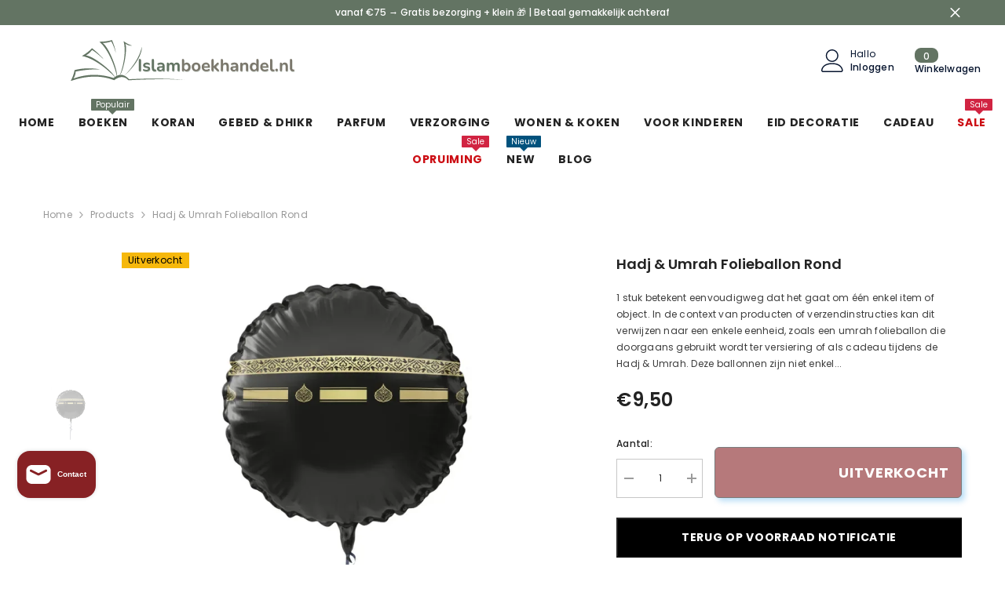

--- FILE ---
content_type: image/svg+xml
request_url: https://islamboekhandel.nl/cdn/shop/files/logo_islamboekhandel_2.svg?v=1768671868&width=300
body_size: 4967
content:
<svg version="1.0" preserveAspectRatio="xMidYMid meet" height="92" viewBox="0 0 389.25 68.999997" zoomAndPan="magnify" width="519" xmlns:xlink="http://www.w3.org/1999/xlink" xmlns="http://www.w3.org/2000/svg"><defs><g></g><clipPath id="2c5bba040e"><path clip-rule="nonzero" d="M 0 0.0664062 L 188.636719 0.0664062 L 188.636719 68.183594 L 0 68.183594 Z M 0 0.0664062"></path></clipPath></defs><g clip-path="url(#2c5bba040e)"><path fill-rule="evenodd" fill-opacity="1" d="M 96.574219 65.339844 C 93.835938 62.445312 91.164062 60.449219 88.535156 59.269531 C 109.367188 41.835938 119.066406 19.753906 117.285156 11.609375 C 114.371094 30.65625 96.027344 52.574219 88.523438 59.261719 C 86.238281 58.242188 83.988281 57.839844 81.75 58.011719 C 88.039062 49.300781 94.03125 14.539062 90.402344 6.21875 C 93.308594 7.671875 96.34375 10.046875 101.464844 9.226562 C 95.121094 7.359375 92.734375 5.441406 87.378906 2.035156 C 92.777344 20.632812 85.496094 48.246094 81.390625 58.042969 C 79.78125 58.210938 78.175781 58.675781 76.574219 59.417969 C 76.730469 46.542969 62.054688 10.753906 52.890625 5.003906 C 58.308594 5.066406 62.292969 3.957031 67.1875 2.457031 C 70.554688 8.265625 72.835938 15.1875 74.632812 22.046875 C 73.980469 14.550781 71.109375 7.074219 68.363281 0.105469 C 61.117188 2.226562 54.652344 2.816406 47.40625 2.847656 C 63.753906 17.109375 73.738281 47.234375 76.09375 59.652344 C 75.054688 60.171875 74.015625 60.808594 72.972656 61.558594 C 67.976562 50.84375 36.347656 26.039062 25.199219 25.730469 C 29.902344 23.035156 31.984375 20.449219 35.441406 16.667969 C 41.289062 19.964844 50.105469 27.902344 55.132812 32.894531 C 50.765625 26.773438 41.164062 18.265625 35.261719 13.652344 C 30.09375 19.164062 24.824219 22.953125 18.597656 26.660156 C 40.460938 30.742188 65.023438 52.578125 72.757812 61.714844 C 72.144531 62.167969 71.527344 62.652344 70.910156 63.183594 C 50.308594 56.90625 29.285156 55.289062 4.503906 64.164062 C 7.179688 60.179688 8.160156 56.589844 8.226562 52.605469 C 19.847656 50.21875 33.363281 48.328125 49.167969 49.078125 C 37.4375 46.628906 21.066406 46.238281 6.460938 50.058594 C 5.238281 57.375 2.789062 63.054688 0 68.277344 C 27.207031 58.75 50.429688 58.667969 71.890625 66.90625 C 80.773438 59.984375 89.128906 59.917969 95.398438 67.101562 C 120.601562 65.492188 163.046875 64.449219 188.253906 66.515625 C 166.304688 63.871094 123.746094 63.804688 96.574219 65.339844 Z M 96.574219 65.339844" fill="#637463"></path></g><g fill-opacity="0.4" fill="#637463"><g transform="translate(110.877867, 53.086228)"><g><path d="M 4.015625 0.234375 C 3.429688 0.234375 2.976562 0.0664062 2.65625 -0.265625 C 2.34375 -0.597656 2.1875 -1.0625 2.1875 -1.65625 L 2.1875 -18.4375 C 2.1875 -19.039062 2.34375 -19.503906 2.65625 -19.828125 C 2.976562 -20.160156 3.429688 -20.328125 4.015625 -20.328125 C 4.609375 -20.328125 5.0625 -20.160156 5.375 -19.828125 C 5.6875 -19.503906 5.84375 -19.039062 5.84375 -18.4375 L 5.84375 -1.65625 C 5.84375 -1.0625 5.691406 -0.597656 5.390625 -0.265625 C 5.085938 0.0664062 4.628906 0.234375 4.015625 0.234375 Z M 4.015625 0.234375"></path></g></g></g><g fill-opacity="0.4" fill="#637463"><g transform="translate(118.915896, 53.086228)"><g><path d="M 6.953125 0.28125 C 6.140625 0.28125 5.273438 0.191406 4.359375 0.015625 C 3.453125 -0.148438 2.632812 -0.441406 1.90625 -0.859375 C 1.601562 -1.046875 1.390625 -1.265625 1.265625 -1.515625 C 1.140625 -1.773438 1.09375 -2.03125 1.125 -2.28125 C 1.15625 -2.539062 1.25 -2.765625 1.40625 -2.953125 C 1.570312 -3.148438 1.78125 -3.273438 2.03125 -3.328125 C 2.289062 -3.390625 2.570312 -3.34375 2.875 -3.1875 C 3.632812 -2.832031 4.347656 -2.582031 5.015625 -2.4375 C 5.679688 -2.289062 6.335938 -2.21875 6.984375 -2.21875 C 7.890625 -2.21875 8.566406 -2.375 9.015625 -2.6875 C 9.460938 -3 9.6875 -3.414062 9.6875 -3.9375 C 9.6875 -4.375 9.539062 -4.707031 9.25 -4.9375 C 8.957031 -5.175781 8.515625 -5.351562 7.921875 -5.46875 L 5.078125 -6.015625 C 3.898438 -6.242188 3 -6.675781 2.375 -7.3125 C 1.757812 -7.945312 1.453125 -8.769531 1.453125 -9.78125 C 1.453125 -10.6875 1.703125 -11.472656 2.203125 -12.140625 C 2.710938 -12.804688 3.410156 -13.316406 4.296875 -13.671875 C 5.191406 -14.035156 6.21875 -14.21875 7.375 -14.21875 C 8.21875 -14.21875 9.003906 -14.128906 9.734375 -13.953125 C 10.460938 -13.773438 11.171875 -13.492188 11.859375 -13.109375 C 12.140625 -12.953125 12.332031 -12.75 12.4375 -12.5 C 12.539062 -12.257812 12.5625 -12.007812 12.5 -11.75 C 12.445312 -11.5 12.332031 -11.269531 12.15625 -11.0625 C 11.988281 -10.863281 11.773438 -10.738281 11.515625 -10.6875 C 11.265625 -10.644531 10.976562 -10.703125 10.65625 -10.859375 C 10.070312 -11.160156 9.507812 -11.378906 8.96875 -11.515625 C 8.425781 -11.648438 7.90625 -11.71875 7.40625 -11.71875 C 6.476562 -11.71875 5.789062 -11.554688 5.34375 -11.234375 C 4.894531 -10.910156 4.671875 -10.484375 4.671875 -9.953125 C 4.671875 -9.546875 4.800781 -9.207031 5.0625 -8.9375 C 5.332031 -8.675781 5.742188 -8.5 6.296875 -8.40625 L 9.15625 -7.859375 C 10.382812 -7.640625 11.316406 -7.222656 11.953125 -6.609375 C 12.585938 -6.003906 12.90625 -5.1875 12.90625 -4.15625 C 12.90625 -2.769531 12.363281 -1.679688 11.28125 -0.890625 C 10.195312 -0.109375 8.753906 0.28125 6.953125 0.28125 Z M 6.953125 0.28125"></path></g></g></g><g fill-opacity="0.4" fill="#637463"><g transform="translate(132.825663, 53.086228)"><g><path d="M 6.609375 0.28125 C 5.035156 0.28125 3.847656 -0.164062 3.046875 -1.0625 C 2.253906 -1.96875 1.859375 -3.296875 1.859375 -5.046875 L 1.859375 -18.53125 C 1.859375 -19.113281 2.007812 -19.554688 2.3125 -19.859375 C 2.613281 -20.171875 3.050781 -20.328125 3.625 -20.328125 C 4.1875 -20.328125 4.625 -20.171875 4.9375 -19.859375 C 5.257812 -19.554688 5.421875 -19.113281 5.421875 -18.53125 L 5.421875 -5.21875 C 5.421875 -4.34375 5.601562 -3.695312 5.96875 -3.28125 C 6.34375 -2.863281 6.867188 -2.65625 7.546875 -2.65625 C 7.703125 -2.65625 7.84375 -2.65625 7.96875 -2.65625 C 8.101562 -2.664062 8.238281 -2.679688 8.375 -2.703125 C 8.644531 -2.742188 8.828125 -2.671875 8.921875 -2.484375 C 9.015625 -2.304688 9.0625 -1.941406 9.0625 -1.390625 C 9.0625 -0.921875 8.96875 -0.550781 8.78125 -0.28125 C 8.59375 -0.0195312 8.28125 0.140625 7.84375 0.203125 C 7.644531 0.222656 7.441406 0.238281 7.234375 0.25 C 7.023438 0.269531 6.816406 0.28125 6.609375 0.28125 Z M 6.609375 0.28125"></path></g></g></g><g fill-opacity="0.4" fill="#637463"><g transform="translate(141.918327, 53.086228)"><g><path d="M 6.4375 0.28125 C 5.4375 0.28125 4.539062 0.0859375 3.75 -0.296875 C 2.957031 -0.691406 2.335938 -1.21875 1.890625 -1.875 C 1.441406 -2.539062 1.21875 -3.289062 1.21875 -4.125 C 1.21875 -5.15625 1.484375 -5.96875 2.015625 -6.5625 C 2.554688 -7.164062 3.421875 -7.597656 4.609375 -7.859375 C 5.804688 -8.128906 7.414062 -8.265625 9.4375 -8.265625 L 10.859375 -8.265625 L 10.859375 -6.21875 L 9.46875 -6.21875 C 8.28125 -6.21875 7.335938 -6.160156 6.640625 -6.046875 C 5.941406 -5.929688 5.441406 -5.734375 5.140625 -5.453125 C 4.847656 -5.179688 4.703125 -4.796875 4.703125 -4.296875 C 4.703125 -3.671875 4.921875 -3.160156 5.359375 -2.765625 C 5.796875 -2.367188 6.40625 -2.171875 7.1875 -2.171875 C 7.8125 -2.171875 8.363281 -2.316406 8.84375 -2.609375 C 9.332031 -2.898438 9.71875 -3.300781 10 -3.8125 C 10.289062 -4.332031 10.4375 -4.925781 10.4375 -5.59375 L 10.4375 -8.859375 C 10.4375 -9.804688 10.222656 -10.488281 9.796875 -10.90625 C 9.378906 -11.332031 8.675781 -11.546875 7.6875 -11.546875 C 7.144531 -11.546875 6.550781 -11.476562 5.90625 -11.34375 C 5.269531 -11.207031 4.601562 -10.976562 3.90625 -10.65625 C 3.539062 -10.488281 3.21875 -10.441406 2.9375 -10.515625 C 2.664062 -10.585938 2.453125 -10.742188 2.296875 -10.984375 C 2.148438 -11.222656 2.078125 -11.484375 2.078125 -11.765625 C 2.078125 -12.054688 2.148438 -12.335938 2.296875 -12.609375 C 2.453125 -12.890625 2.710938 -13.09375 3.078125 -13.21875 C 3.953125 -13.582031 4.789062 -13.835938 5.59375 -13.984375 C 6.40625 -14.140625 7.144531 -14.21875 7.8125 -14.21875 C 9.175781 -14.21875 10.300781 -14.007812 11.1875 -13.59375 C 12.070312 -13.175781 12.734375 -12.546875 13.171875 -11.703125 C 13.609375 -10.859375 13.828125 -9.769531 13.828125 -8.4375 L 13.828125 -1.59375 C 13.828125 -1.007812 13.679688 -0.554688 13.390625 -0.234375 C 13.109375 0.078125 12.703125 0.234375 12.171875 0.234375 C 11.640625 0.234375 11.222656 0.078125 10.921875 -0.234375 C 10.628906 -0.554688 10.484375 -1.007812 10.484375 -1.59375 L 10.484375 -2.96875 L 10.71875 -2.96875 C 10.582031 -2.300781 10.316406 -1.722656 9.921875 -1.234375 C 9.535156 -0.753906 9.046875 -0.378906 8.453125 -0.109375 C 7.867188 0.148438 7.195312 0.28125 6.4375 0.28125 Z M 6.4375 0.28125"></path></g></g></g><g fill-opacity="0.4" fill="#637463"><g transform="translate(157.509814, 53.086228)"><g><path d="M 3.671875 0.234375 C 3.109375 0.234375 2.671875 0.078125 2.359375 -0.234375 C 2.054688 -0.554688 1.90625 -1.007812 1.90625 -1.59375 L 1.90625 -12.375 C 1.90625 -12.957031 2.054688 -13.398438 2.359375 -13.703125 C 2.671875 -14.015625 3.097656 -14.171875 3.640625 -14.171875 C 4.191406 -14.171875 4.617188 -14.015625 4.921875 -13.703125 C 5.234375 -13.398438 5.390625 -12.957031 5.390625 -12.375 L 5.390625 -10.28125 L 5.078125 -11.140625 C 5.453125 -12.085938 6.035156 -12.835938 6.828125 -13.390625 C 7.628906 -13.941406 8.582031 -14.21875 9.6875 -14.21875 C 10.8125 -14.21875 11.734375 -13.953125 12.453125 -13.421875 C 13.171875 -12.890625 13.675781 -12.070312 13.96875 -10.96875 L 13.5625 -10.96875 C 13.945312 -11.976562 14.578125 -12.769531 15.453125 -13.34375 C 16.328125 -13.925781 17.332031 -14.21875 18.46875 -14.21875 C 19.53125 -14.21875 20.40625 -14.007812 21.09375 -13.59375 C 21.789062 -13.175781 22.3125 -12.546875 22.65625 -11.703125 C 23 -10.859375 23.171875 -9.789062 23.171875 -8.5 L 23.171875 -1.59375 C 23.171875 -1.007812 23.015625 -0.554688 22.703125 -0.234375 C 22.390625 0.078125 21.945312 0.234375 21.375 0.234375 C 20.800781 0.234375 20.363281 0.078125 20.0625 -0.234375 C 19.757812 -0.554688 19.609375 -1.007812 19.609375 -1.59375 L 19.609375 -8.34375 C 19.609375 -9.414062 19.429688 -10.195312 19.078125 -10.6875 C 18.722656 -11.175781 18.128906 -11.421875 17.296875 -11.421875 C 16.367188 -11.421875 15.640625 -11.09375 15.109375 -10.4375 C 14.578125 -9.789062 14.3125 -8.882812 14.3125 -7.71875 L 14.3125 -1.59375 C 14.3125 -1.007812 14.15625 -0.554688 13.84375 -0.234375 C 13.539062 0.078125 13.109375 0.234375 12.546875 0.234375 C 11.972656 0.234375 11.53125 0.078125 11.21875 -0.234375 C 10.90625 -0.554688 10.75 -1.007812 10.75 -1.59375 L 10.75 -8.34375 C 10.75 -9.414062 10.570312 -10.195312 10.21875 -10.6875 C 9.863281 -11.175781 9.28125 -11.421875 8.46875 -11.421875 C 7.53125 -11.421875 6.796875 -11.09375 6.265625 -10.4375 C 5.734375 -9.789062 5.46875 -8.882812 5.46875 -7.71875 L 5.46875 -1.59375 C 5.46875 -0.375 4.867188 0.234375 3.671875 0.234375 Z M 3.671875 0.234375"></path></g></g></g><g fill-opacity="0.4" fill="#637463"><g transform="translate(182.517175, 53.086228)"><g><path d="M 9.890625 0.28125 C 8.710938 0.28125 7.679688 -0.0078125 6.796875 -0.59375 C 5.910156 -1.1875 5.328125 -1.976562 5.046875 -2.96875 L 5.359375 -3.671875 L 5.359375 -1.59375 C 5.359375 -1.007812 5.207031 -0.554688 4.90625 -0.234375 C 4.601562 0.078125 4.175781 0.234375 3.625 0.234375 C 3.050781 0.234375 2.613281 0.078125 2.3125 -0.234375 C 2.007812 -0.554688 1.859375 -1.007812 1.859375 -1.59375 L 1.859375 -18.53125 C 1.859375 -19.113281 2.007812 -19.554688 2.3125 -19.859375 C 2.613281 -20.171875 3.050781 -20.328125 3.625 -20.328125 C 4.1875 -20.328125 4.625 -20.171875 4.9375 -19.859375 C 5.257812 -19.554688 5.421875 -19.113281 5.421875 -18.53125 L 5.421875 -11.109375 L 5.078125 -11.109375 C 5.378906 -12.046875 5.96875 -12.796875 6.84375 -13.359375 C 7.71875 -13.929688 8.734375 -14.21875 9.890625 -14.21875 C 11.117188 -14.21875 12.191406 -13.921875 13.109375 -13.328125 C 14.023438 -12.742188 14.738281 -11.914062 15.25 -10.84375 C 15.757812 -9.769531 16.015625 -8.484375 16.015625 -6.984375 C 16.015625 -5.503906 15.757812 -4.21875 15.25 -3.125 C 14.738281 -2.03125 14.019531 -1.1875 13.09375 -0.59375 C 12.175781 -0.0078125 11.109375 0.28125 9.890625 0.28125 Z M 8.890625 -2.421875 C 9.597656 -2.421875 10.21875 -2.59375 10.75 -2.9375 C 11.28125 -3.28125 11.691406 -3.785156 11.984375 -4.453125 C 12.273438 -5.128906 12.421875 -5.972656 12.421875 -6.984375 C 12.421875 -8.503906 12.097656 -9.640625 11.453125 -10.390625 C 10.804688 -11.140625 9.953125 -11.515625 8.890625 -11.515625 C 8.191406 -11.515625 7.570312 -11.347656 7.03125 -11.015625 C 6.5 -10.679688 6.085938 -10.175781 5.796875 -9.5 C 5.503906 -8.832031 5.359375 -7.992188 5.359375 -6.984375 C 5.359375 -5.484375 5.679688 -4.347656 6.328125 -3.578125 C 6.972656 -2.804688 7.828125 -2.421875 8.890625 -2.421875 Z M 8.890625 -2.421875"></path></g></g></g><g fill-opacity="0.4" fill="#637463"><g transform="translate(199.619358, 53.086228)"><g><path d="M 8.203125 0.28125 C 6.765625 0.28125 5.507812 -0.0078125 4.4375 -0.59375 C 3.375 -1.1875 2.546875 -2.03125 1.953125 -3.125 C 1.367188 -4.21875 1.078125 -5.503906 1.078125 -6.984375 C 1.078125 -8.097656 1.242188 -9.097656 1.578125 -9.984375 C 1.910156 -10.867188 2.390625 -11.628906 3.015625 -12.265625 C 3.648438 -12.898438 4.398438 -13.382812 5.265625 -13.71875 C 6.140625 -14.050781 7.117188 -14.21875 8.203125 -14.21875 C 9.648438 -14.21875 10.90625 -13.921875 11.96875 -13.328125 C 13.03125 -12.742188 13.851562 -11.910156 14.4375 -10.828125 C 15.03125 -9.742188 15.328125 -8.460938 15.328125 -6.984375 C 15.328125 -5.859375 15.160156 -4.847656 14.828125 -3.953125 C 14.492188 -3.066406 14.015625 -2.304688 13.390625 -1.671875 C 12.765625 -1.035156 12.015625 -0.550781 11.140625 -0.21875 C 10.265625 0.113281 9.285156 0.28125 8.203125 0.28125 Z M 8.203125 -2.421875 C 8.910156 -2.421875 9.53125 -2.59375 10.0625 -2.9375 C 10.59375 -3.28125 11.003906 -3.785156 11.296875 -4.453125 C 11.585938 -5.128906 11.734375 -5.972656 11.734375 -6.984375 C 11.734375 -8.503906 11.410156 -9.640625 10.765625 -10.390625 C 10.117188 -11.140625 9.265625 -11.515625 8.203125 -11.515625 C 7.503906 -11.515625 6.890625 -11.347656 6.359375 -11.015625 C 5.828125 -10.679688 5.410156 -10.175781 5.109375 -9.5 C 4.816406 -8.832031 4.671875 -7.992188 4.671875 -6.984375 C 4.671875 -5.484375 4.992188 -4.347656 5.640625 -3.578125 C 6.285156 -2.804688 7.140625 -2.421875 8.203125 -2.421875 Z M 8.203125 -2.421875"></path></g></g></g><g fill-opacity="0.4" fill="#637463"><g transform="translate(216.037449, 53.086228)"><g><path d="M 8.71875 0.28125 C 7.144531 0.28125 5.785156 -0.0078125 4.640625 -0.59375 C 3.503906 -1.1875 2.625 -2.023438 2 -3.109375 C 1.382812 -4.191406 1.078125 -5.472656 1.078125 -6.953125 C 1.078125 -8.398438 1.375 -9.664062 1.96875 -10.75 C 2.570312 -11.832031 3.398438 -12.679688 4.453125 -13.296875 C 5.515625 -13.910156 6.71875 -14.21875 8.0625 -14.21875 C 9.050781 -14.21875 9.9375 -14.054688 10.71875 -13.734375 C 11.507812 -13.410156 12.1875 -12.941406 12.75 -12.328125 C 13.3125 -11.722656 13.738281 -10.988281 14.03125 -10.125 C 14.332031 -9.257812 14.484375 -8.285156 14.484375 -7.203125 C 14.484375 -6.867188 14.363281 -6.609375 14.125 -6.421875 C 13.882812 -6.242188 13.546875 -6.15625 13.109375 -6.15625 L 3.96875 -6.15625 L 3.96875 -8.203125 L 11.96875 -8.203125 L 11.515625 -7.78125 C 11.515625 -8.65625 11.382812 -9.382812 11.125 -9.96875 C 10.875 -10.5625 10.503906 -11.015625 10.015625 -11.328125 C 9.535156 -11.640625 8.929688 -11.796875 8.203125 -11.796875 C 7.410156 -11.796875 6.734375 -11.609375 6.171875 -11.234375 C 5.609375 -10.867188 5.179688 -10.347656 4.890625 -9.671875 C 4.597656 -8.992188 4.453125 -8.191406 4.453125 -7.265625 L 4.453125 -7.0625 C 4.453125 -5.507812 4.816406 -4.347656 5.546875 -3.578125 C 6.273438 -2.804688 7.351562 -2.421875 8.78125 -2.421875 C 9.269531 -2.421875 9.820312 -2.484375 10.4375 -2.609375 C 11.0625 -2.734375 11.648438 -2.945312 12.203125 -3.25 C 12.597656 -3.476562 12.945312 -3.578125 13.25 -3.546875 C 13.550781 -3.515625 13.789062 -3.40625 13.96875 -3.21875 C 14.15625 -3.03125 14.265625 -2.796875 14.296875 -2.515625 C 14.335938 -2.242188 14.285156 -1.960938 14.140625 -1.671875 C 14.003906 -1.390625 13.765625 -1.144531 13.421875 -0.9375 C 12.753906 -0.519531 11.988281 -0.210938 11.125 -0.015625 C 10.257812 0.179688 9.457031 0.28125 8.71875 0.28125 Z M 8.71875 0.28125"></path></g></g></g><g fill-opacity="0.4" fill="#637463"><g transform="translate(231.486423, 53.086228)"><g><path d="M 3.625 0.234375 C 3.050781 0.234375 2.613281 0.078125 2.3125 -0.234375 C 2.007812 -0.554688 1.859375 -1.007812 1.859375 -1.59375 L 1.859375 -18.53125 C 1.859375 -19.113281 2.007812 -19.554688 2.3125 -19.859375 C 2.613281 -20.171875 3.050781 -20.328125 3.625 -20.328125 C 4.1875 -20.328125 4.625 -20.171875 4.9375 -19.859375 C 5.257812 -19.554688 5.421875 -19.113281 5.421875 -18.53125 L 5.421875 -8.015625 L 5.46875 -8.015625 L 10.171875 -12.96875 C 10.554688 -13.34375 10.890625 -13.632812 11.171875 -13.84375 C 11.453125 -14.0625 11.84375 -14.171875 12.34375 -14.171875 C 12.832031 -14.171875 13.203125 -14.039062 13.453125 -13.78125 C 13.710938 -13.519531 13.84375 -13.207031 13.84375 -12.84375 C 13.84375 -12.488281 13.675781 -12.128906 13.34375 -11.765625 L 8.375 -6.53125 L 8.375 -8.015625 L 13.828125 -2.140625 C 14.160156 -1.773438 14.3125 -1.40625 14.28125 -1.03125 C 14.257812 -0.664062 14.101562 -0.363281 13.8125 -0.125 C 13.53125 0.113281 13.171875 0.234375 12.734375 0.234375 C 12.203125 0.234375 11.78125 0.128906 11.46875 -0.078125 C 11.15625 -0.296875 10.8125 -0.613281 10.4375 -1.03125 L 5.46875 -6.21875 L 5.421875 -6.21875 L 5.421875 -1.59375 C 5.421875 -0.375 4.820312 0.234375 3.625 0.234375 Z M 3.625 0.234375"></path></g></g></g><g fill-opacity="0.4" fill="#637463"><g transform="translate(246.764373, 53.086228)"><g><path d="M 3.625 0.234375 C 3.050781 0.234375 2.613281 0.078125 2.3125 -0.234375 C 2.007812 -0.554688 1.859375 -1.007812 1.859375 -1.59375 L 1.859375 -18.53125 C 1.859375 -19.113281 2.007812 -19.554688 2.3125 -19.859375 C 2.613281 -20.171875 3.050781 -20.328125 3.625 -20.328125 C 4.1875 -20.328125 4.625 -20.171875 4.9375 -19.859375 C 5.257812 -19.554688 5.421875 -19.113281 5.421875 -18.53125 L 5.421875 -11.140625 L 5.015625 -11.140625 C 5.429688 -12.148438 6.082031 -12.914062 6.96875 -13.4375 C 7.851562 -13.957031 8.851562 -14.21875 9.96875 -14.21875 C 11.09375 -14.21875 12.015625 -14.007812 12.734375 -13.59375 C 13.460938 -13.175781 14.003906 -12.546875 14.359375 -11.703125 C 14.722656 -10.859375 14.90625 -9.789062 14.90625 -8.5 L 14.90625 -1.59375 C 14.90625 -1.007812 14.753906 -0.554688 14.453125 -0.234375 C 14.148438 0.078125 13.710938 0.234375 13.140625 0.234375 C 12.566406 0.234375 12.125 0.078125 11.8125 -0.234375 C 11.5 -0.554688 11.34375 -1.007812 11.34375 -1.59375 L 11.34375 -8.328125 C 11.34375 -9.410156 11.140625 -10.195312 10.734375 -10.6875 C 10.328125 -11.175781 9.691406 -11.421875 8.828125 -11.421875 C 7.785156 -11.421875 6.957031 -11.09375 6.34375 -10.4375 C 5.726562 -9.789062 5.421875 -8.925781 5.421875 -7.84375 L 5.421875 -1.59375 C 5.421875 -0.375 4.820312 0.234375 3.625 0.234375 Z M 3.625 0.234375"></path></g></g></g><g fill-opacity="0.4" fill="#637463"><g transform="translate(263.438993, 53.086228)"><g><path d="M 6.4375 0.28125 C 5.4375 0.28125 4.539062 0.0859375 3.75 -0.296875 C 2.957031 -0.691406 2.335938 -1.21875 1.890625 -1.875 C 1.441406 -2.539062 1.21875 -3.289062 1.21875 -4.125 C 1.21875 -5.15625 1.484375 -5.96875 2.015625 -6.5625 C 2.554688 -7.164062 3.421875 -7.597656 4.609375 -7.859375 C 5.804688 -8.128906 7.414062 -8.265625 9.4375 -8.265625 L 10.859375 -8.265625 L 10.859375 -6.21875 L 9.46875 -6.21875 C 8.28125 -6.21875 7.335938 -6.160156 6.640625 -6.046875 C 5.941406 -5.929688 5.441406 -5.734375 5.140625 -5.453125 C 4.847656 -5.179688 4.703125 -4.796875 4.703125 -4.296875 C 4.703125 -3.671875 4.921875 -3.160156 5.359375 -2.765625 C 5.796875 -2.367188 6.40625 -2.171875 7.1875 -2.171875 C 7.8125 -2.171875 8.363281 -2.316406 8.84375 -2.609375 C 9.332031 -2.898438 9.71875 -3.300781 10 -3.8125 C 10.289062 -4.332031 10.4375 -4.925781 10.4375 -5.59375 L 10.4375 -8.859375 C 10.4375 -9.804688 10.222656 -10.488281 9.796875 -10.90625 C 9.378906 -11.332031 8.675781 -11.546875 7.6875 -11.546875 C 7.144531 -11.546875 6.550781 -11.476562 5.90625 -11.34375 C 5.269531 -11.207031 4.601562 -10.976562 3.90625 -10.65625 C 3.539062 -10.488281 3.21875 -10.441406 2.9375 -10.515625 C 2.664062 -10.585938 2.453125 -10.742188 2.296875 -10.984375 C 2.148438 -11.222656 2.078125 -11.484375 2.078125 -11.765625 C 2.078125 -12.054688 2.148438 -12.335938 2.296875 -12.609375 C 2.453125 -12.890625 2.710938 -13.09375 3.078125 -13.21875 C 3.953125 -13.582031 4.789062 -13.835938 5.59375 -13.984375 C 6.40625 -14.140625 7.144531 -14.21875 7.8125 -14.21875 C 9.175781 -14.21875 10.300781 -14.007812 11.1875 -13.59375 C 12.070312 -13.175781 12.734375 -12.546875 13.171875 -11.703125 C 13.609375 -10.859375 13.828125 -9.769531 13.828125 -8.4375 L 13.828125 -1.59375 C 13.828125 -1.007812 13.679688 -0.554688 13.390625 -0.234375 C 13.109375 0.078125 12.703125 0.234375 12.171875 0.234375 C 11.640625 0.234375 11.222656 0.078125 10.921875 -0.234375 C 10.628906 -0.554688 10.484375 -1.007812 10.484375 -1.59375 L 10.484375 -2.96875 L 10.71875 -2.96875 C 10.582031 -2.300781 10.316406 -1.722656 9.921875 -1.234375 C 9.535156 -0.753906 9.046875 -0.378906 8.453125 -0.109375 C 7.867188 0.148438 7.195312 0.28125 6.4375 0.28125 Z M 6.4375 0.28125"></path></g></g></g><g fill-opacity="0.4" fill="#637463"><g transform="translate(279.030479, 53.086228)"><g><path d="M 3.625 0.234375 C 3.050781 0.234375 2.613281 0.078125 2.3125 -0.234375 C 2.007812 -0.554688 1.859375 -1.007812 1.859375 -1.59375 L 1.859375 -12.375 C 1.859375 -12.957031 2.007812 -13.398438 2.3125 -13.703125 C 2.613281 -14.015625 3.039062 -14.171875 3.59375 -14.171875 C 4.144531 -14.171875 4.570312 -14.015625 4.875 -13.703125 C 5.175781 -13.398438 5.328125 -12.957031 5.328125 -12.375 L 5.328125 -10.4375 L 5.015625 -11.140625 C 5.429688 -12.148438 6.082031 -12.914062 6.96875 -13.4375 C 7.851562 -13.957031 8.851562 -14.21875 9.96875 -14.21875 C 11.09375 -14.21875 12.015625 -14.007812 12.734375 -13.59375 C 13.460938 -13.175781 14.003906 -12.546875 14.359375 -11.703125 C 14.722656 -10.859375 14.90625 -9.789062 14.90625 -8.5 L 14.90625 -1.59375 C 14.90625 -1.007812 14.753906 -0.554688 14.453125 -0.234375 C 14.148438 0.078125 13.710938 0.234375 13.140625 0.234375 C 12.566406 0.234375 12.125 0.078125 11.8125 -0.234375 C 11.5 -0.554688 11.34375 -1.007812 11.34375 -1.59375 L 11.34375 -8.328125 C 11.34375 -9.410156 11.140625 -10.195312 10.734375 -10.6875 C 10.328125 -11.175781 9.691406 -11.421875 8.828125 -11.421875 C 7.785156 -11.421875 6.957031 -11.09375 6.34375 -10.4375 C 5.726562 -9.789062 5.421875 -8.925781 5.421875 -7.84375 L 5.421875 -1.59375 C 5.421875 -0.375 4.820312 0.234375 3.625 0.234375 Z M 3.625 0.234375"></path></g></g></g><g fill-opacity="0.4" fill="#637463"><g transform="translate(295.705099, 53.086228)"><g><path d="M 7.203125 0.28125 C 5.992188 0.28125 4.925781 -0.0078125 4 -0.59375 C 3.082031 -1.1875 2.363281 -2.03125 1.84375 -3.125 C 1.332031 -4.21875 1.078125 -5.503906 1.078125 -6.984375 C 1.078125 -8.484375 1.332031 -9.769531 1.84375 -10.84375 C 2.363281 -11.914062 3.082031 -12.742188 4 -13.328125 C 4.925781 -13.921875 5.992188 -14.21875 7.203125 -14.21875 C 8.367188 -14.21875 9.382812 -13.929688 10.25 -13.359375 C 11.113281 -12.796875 11.695312 -12.046875 12 -11.109375 L 11.6875 -11.109375 L 11.6875 -18.53125 C 11.6875 -19.113281 11.835938 -19.554688 12.140625 -19.859375 C 12.441406 -20.171875 12.878906 -20.328125 13.453125 -20.328125 C 14.023438 -20.328125 14.46875 -20.171875 14.78125 -19.859375 C 15.09375 -19.554688 15.25 -19.113281 15.25 -18.53125 L 15.25 -1.59375 C 15.25 -1.007812 15.09375 -0.554688 14.78125 -0.234375 C 14.476562 0.078125 14.046875 0.234375 13.484375 0.234375 C 12.910156 0.234375 12.472656 0.078125 12.171875 -0.234375 C 11.867188 -0.554688 11.71875 -1.007812 11.71875 -1.59375 L 11.71875 -3.8125 L 12.03125 -2.96875 C 11.738281 -1.976562 11.15625 -1.1875 10.28125 -0.59375 C 9.414062 -0.0078125 8.390625 0.28125 7.203125 0.28125 Z M 8.203125 -2.421875 C 8.910156 -2.421875 9.53125 -2.59375 10.0625 -2.9375 C 10.59375 -3.28125 11.003906 -3.785156 11.296875 -4.453125 C 11.585938 -5.128906 11.734375 -5.972656 11.734375 -6.984375 C 11.734375 -8.503906 11.410156 -9.640625 10.765625 -10.390625 C 10.117188 -11.140625 9.265625 -11.515625 8.203125 -11.515625 C 7.503906 -11.515625 6.890625 -11.347656 6.359375 -11.015625 C 5.828125 -10.679688 5.410156 -10.175781 5.109375 -9.5 C 4.816406 -8.832031 4.671875 -7.992188 4.671875 -6.984375 C 4.671875 -5.484375 4.992188 -4.347656 5.640625 -3.578125 C 6.285156 -2.804688 7.140625 -2.421875 8.203125 -2.421875 Z M 8.203125 -2.421875"></path></g></g></g><g fill-opacity="0.4" fill="#637463"><g transform="translate(312.807282, 53.086228)"><g><path d="M 8.71875 0.28125 C 7.144531 0.28125 5.785156 -0.0078125 4.640625 -0.59375 C 3.503906 -1.1875 2.625 -2.023438 2 -3.109375 C 1.382812 -4.191406 1.078125 -5.472656 1.078125 -6.953125 C 1.078125 -8.398438 1.375 -9.664062 1.96875 -10.75 C 2.570312 -11.832031 3.398438 -12.679688 4.453125 -13.296875 C 5.515625 -13.910156 6.71875 -14.21875 8.0625 -14.21875 C 9.050781 -14.21875 9.9375 -14.054688 10.71875 -13.734375 C 11.507812 -13.410156 12.1875 -12.941406 12.75 -12.328125 C 13.3125 -11.722656 13.738281 -10.988281 14.03125 -10.125 C 14.332031 -9.257812 14.484375 -8.285156 14.484375 -7.203125 C 14.484375 -6.867188 14.363281 -6.609375 14.125 -6.421875 C 13.882812 -6.242188 13.546875 -6.15625 13.109375 -6.15625 L 3.96875 -6.15625 L 3.96875 -8.203125 L 11.96875 -8.203125 L 11.515625 -7.78125 C 11.515625 -8.65625 11.382812 -9.382812 11.125 -9.96875 C 10.875 -10.5625 10.503906 -11.015625 10.015625 -11.328125 C 9.535156 -11.640625 8.929688 -11.796875 8.203125 -11.796875 C 7.410156 -11.796875 6.734375 -11.609375 6.171875 -11.234375 C 5.609375 -10.867188 5.179688 -10.347656 4.890625 -9.671875 C 4.597656 -8.992188 4.453125 -8.191406 4.453125 -7.265625 L 4.453125 -7.0625 C 4.453125 -5.507812 4.816406 -4.347656 5.546875 -3.578125 C 6.273438 -2.804688 7.351562 -2.421875 8.78125 -2.421875 C 9.269531 -2.421875 9.820312 -2.484375 10.4375 -2.609375 C 11.0625 -2.734375 11.648438 -2.945312 12.203125 -3.25 C 12.597656 -3.476562 12.945312 -3.578125 13.25 -3.546875 C 13.550781 -3.515625 13.789062 -3.40625 13.96875 -3.21875 C 14.15625 -3.03125 14.265625 -2.796875 14.296875 -2.515625 C 14.335938 -2.242188 14.285156 -1.960938 14.140625 -1.671875 C 14.003906 -1.390625 13.765625 -1.144531 13.421875 -0.9375 C 12.753906 -0.519531 11.988281 -0.210938 11.125 -0.015625 C 10.257812 0.179688 9.457031 0.28125 8.71875 0.28125 Z M 8.71875 0.28125"></path></g></g></g><g fill-opacity="0.4" fill="#637463"><g transform="translate(328.256255, 53.086228)"><g><path d="M 6.609375 0.28125 C 5.035156 0.28125 3.847656 -0.164062 3.046875 -1.0625 C 2.253906 -1.96875 1.859375 -3.296875 1.859375 -5.046875 L 1.859375 -18.53125 C 1.859375 -19.113281 2.007812 -19.554688 2.3125 -19.859375 C 2.613281 -20.171875 3.050781 -20.328125 3.625 -20.328125 C 4.1875 -20.328125 4.625 -20.171875 4.9375 -19.859375 C 5.257812 -19.554688 5.421875 -19.113281 5.421875 -18.53125 L 5.421875 -5.21875 C 5.421875 -4.34375 5.601562 -3.695312 5.96875 -3.28125 C 6.34375 -2.863281 6.867188 -2.65625 7.546875 -2.65625 C 7.703125 -2.65625 7.84375 -2.65625 7.96875 -2.65625 C 8.101562 -2.664062 8.238281 -2.679688 8.375 -2.703125 C 8.644531 -2.742188 8.828125 -2.671875 8.921875 -2.484375 C 9.015625 -2.304688 9.0625 -1.941406 9.0625 -1.390625 C 9.0625 -0.921875 8.96875 -0.550781 8.78125 -0.28125 C 8.59375 -0.0195312 8.28125 0.140625 7.84375 0.203125 C 7.644531 0.222656 7.441406 0.238281 7.234375 0.25 C 7.023438 0.269531 6.816406 0.28125 6.609375 0.28125 Z M 6.609375 0.28125"></path></g></g></g><g fill-opacity="0.4" fill="#637463"><g transform="translate(337.348919, 53.086228)"><g><path d="M 3.5625 0.140625 C 2.914062 0.140625 2.394531 -0.0546875 2 -0.453125 C 1.613281 -0.847656 1.421875 -1.363281 1.421875 -2 C 1.421875 -2.601562 1.613281 -3.097656 2 -3.484375 C 2.394531 -3.878906 2.914062 -4.078125 3.5625 -4.078125 C 4.226562 -4.078125 4.742188 -3.878906 5.109375 -3.484375 C 5.484375 -3.097656 5.671875 -2.601562 5.671875 -2 C 5.671875 -1.363281 5.484375 -0.847656 5.109375 -0.453125 C 4.742188 -0.0546875 4.226562 0.140625 3.5625 0.140625 Z M 3.5625 0.140625"></path></g></g></g><g fill-opacity="0.4" fill="#637463"><g transform="translate(344.417818, 53.086228)"><g><path d="M 3.625 0.234375 C 3.050781 0.234375 2.613281 0.078125 2.3125 -0.234375 C 2.007812 -0.554688 1.859375 -1.007812 1.859375 -1.59375 L 1.859375 -12.375 C 1.859375 -12.957031 2.007812 -13.398438 2.3125 -13.703125 C 2.613281 -14.015625 3.039062 -14.171875 3.59375 -14.171875 C 4.144531 -14.171875 4.570312 -14.015625 4.875 -13.703125 C 5.175781 -13.398438 5.328125 -12.957031 5.328125 -12.375 L 5.328125 -10.4375 L 5.015625 -11.140625 C 5.429688 -12.148438 6.082031 -12.914062 6.96875 -13.4375 C 7.851562 -13.957031 8.851562 -14.21875 9.96875 -14.21875 C 11.09375 -14.21875 12.015625 -14.007812 12.734375 -13.59375 C 13.460938 -13.175781 14.003906 -12.546875 14.359375 -11.703125 C 14.722656 -10.859375 14.90625 -9.789062 14.90625 -8.5 L 14.90625 -1.59375 C 14.90625 -1.007812 14.753906 -0.554688 14.453125 -0.234375 C 14.148438 0.078125 13.710938 0.234375 13.140625 0.234375 C 12.566406 0.234375 12.125 0.078125 11.8125 -0.234375 C 11.5 -0.554688 11.34375 -1.007812 11.34375 -1.59375 L 11.34375 -8.328125 C 11.34375 -9.410156 11.140625 -10.195312 10.734375 -10.6875 C 10.328125 -11.175781 9.691406 -11.421875 8.828125 -11.421875 C 7.785156 -11.421875 6.957031 -11.09375 6.34375 -10.4375 C 5.726562 -9.789062 5.421875 -8.925781 5.421875 -7.84375 L 5.421875 -1.59375 C 5.421875 -0.375 4.820312 0.234375 3.625 0.234375 Z M 3.625 0.234375"></path></g></g></g><g fill-opacity="0.4" fill="#637463"><g transform="translate(361.092438, 53.086228)"><g><path d="M 6.609375 0.28125 C 5.035156 0.28125 3.847656 -0.164062 3.046875 -1.0625 C 2.253906 -1.96875 1.859375 -3.296875 1.859375 -5.046875 L 1.859375 -18.53125 C 1.859375 -19.113281 2.007812 -19.554688 2.3125 -19.859375 C 2.613281 -20.171875 3.050781 -20.328125 3.625 -20.328125 C 4.1875 -20.328125 4.625 -20.171875 4.9375 -19.859375 C 5.257812 -19.554688 5.421875 -19.113281 5.421875 -18.53125 L 5.421875 -5.21875 C 5.421875 -4.34375 5.601562 -3.695312 5.96875 -3.28125 C 6.34375 -2.863281 6.867188 -2.65625 7.546875 -2.65625 C 7.703125 -2.65625 7.84375 -2.65625 7.96875 -2.65625 C 8.101562 -2.664062 8.238281 -2.679688 8.375 -2.703125 C 8.644531 -2.742188 8.828125 -2.671875 8.921875 -2.484375 C 9.015625 -2.304688 9.0625 -1.941406 9.0625 -1.390625 C 9.0625 -0.921875 8.96875 -0.550781 8.78125 -0.28125 C 8.59375 -0.0195312 8.28125 0.140625 7.84375 0.203125 C 7.644531 0.222656 7.441406 0.238281 7.234375 0.25 C 7.023438 0.269531 6.816406 0.28125 6.609375 0.28125 Z M 6.609375 0.28125"></path></g></g></g><g fill-opacity="1" fill="#637463"><g transform="translate(110.268597, 51.837039)"><g><path d="M 4.015625 0.234375 C 3.429688 0.234375 2.976562 0.0664062 2.65625 -0.265625 C 2.34375 -0.597656 2.1875 -1.0625 2.1875 -1.65625 L 2.1875 -18.4375 C 2.1875 -19.039062 2.34375 -19.503906 2.65625 -19.828125 C 2.976562 -20.160156 3.429688 -20.328125 4.015625 -20.328125 C 4.609375 -20.328125 5.0625 -20.160156 5.375 -19.828125 C 5.6875 -19.503906 5.84375 -19.039062 5.84375 -18.4375 L 5.84375 -1.65625 C 5.84375 -1.0625 5.691406 -0.597656 5.390625 -0.265625 C 5.085938 0.0664062 4.628906 0.234375 4.015625 0.234375 Z M 4.015625 0.234375"></path></g></g></g><g fill-opacity="1" fill="#637463"><g transform="translate(118.306625, 51.837039)"><g><path d="M 6.953125 0.28125 C 6.140625 0.28125 5.273438 0.191406 4.359375 0.015625 C 3.453125 -0.148438 2.632812 -0.441406 1.90625 -0.859375 C 1.601562 -1.046875 1.390625 -1.265625 1.265625 -1.515625 C 1.140625 -1.773438 1.09375 -2.03125 1.125 -2.28125 C 1.15625 -2.539062 1.25 -2.765625 1.40625 -2.953125 C 1.570312 -3.148438 1.78125 -3.273438 2.03125 -3.328125 C 2.289062 -3.390625 2.570312 -3.34375 2.875 -3.1875 C 3.632812 -2.832031 4.347656 -2.582031 5.015625 -2.4375 C 5.679688 -2.289062 6.335938 -2.21875 6.984375 -2.21875 C 7.890625 -2.21875 8.566406 -2.375 9.015625 -2.6875 C 9.460938 -3 9.6875 -3.414062 9.6875 -3.9375 C 9.6875 -4.375 9.539062 -4.707031 9.25 -4.9375 C 8.957031 -5.175781 8.515625 -5.351562 7.921875 -5.46875 L 5.078125 -6.015625 C 3.898438 -6.242188 3 -6.675781 2.375 -7.3125 C 1.757812 -7.945312 1.453125 -8.769531 1.453125 -9.78125 C 1.453125 -10.6875 1.703125 -11.472656 2.203125 -12.140625 C 2.710938 -12.804688 3.410156 -13.316406 4.296875 -13.671875 C 5.191406 -14.035156 6.21875 -14.21875 7.375 -14.21875 C 8.21875 -14.21875 9.003906 -14.128906 9.734375 -13.953125 C 10.460938 -13.773438 11.171875 -13.492188 11.859375 -13.109375 C 12.140625 -12.953125 12.332031 -12.75 12.4375 -12.5 C 12.539062 -12.257812 12.5625 -12.007812 12.5 -11.75 C 12.445312 -11.5 12.332031 -11.269531 12.15625 -11.0625 C 11.988281 -10.863281 11.773438 -10.738281 11.515625 -10.6875 C 11.265625 -10.644531 10.976562 -10.703125 10.65625 -10.859375 C 10.070312 -11.160156 9.507812 -11.378906 8.96875 -11.515625 C 8.425781 -11.648438 7.90625 -11.71875 7.40625 -11.71875 C 6.476562 -11.71875 5.789062 -11.554688 5.34375 -11.234375 C 4.894531 -10.910156 4.671875 -10.484375 4.671875 -9.953125 C 4.671875 -9.546875 4.800781 -9.207031 5.0625 -8.9375 C 5.332031 -8.675781 5.742188 -8.5 6.296875 -8.40625 L 9.15625 -7.859375 C 10.382812 -7.640625 11.316406 -7.222656 11.953125 -6.609375 C 12.585938 -6.003906 12.90625 -5.1875 12.90625 -4.15625 C 12.90625 -2.769531 12.363281 -1.679688 11.28125 -0.890625 C 10.195312 -0.109375 8.753906 0.28125 6.953125 0.28125 Z M 6.953125 0.28125"></path></g></g></g><g fill-opacity="1" fill="#637463"><g transform="translate(132.216393, 51.837039)"><g><path d="M 6.609375 0.28125 C 5.035156 0.28125 3.847656 -0.164062 3.046875 -1.0625 C 2.253906 -1.96875 1.859375 -3.296875 1.859375 -5.046875 L 1.859375 -18.53125 C 1.859375 -19.113281 2.007812 -19.554688 2.3125 -19.859375 C 2.613281 -20.171875 3.050781 -20.328125 3.625 -20.328125 C 4.1875 -20.328125 4.625 -20.171875 4.9375 -19.859375 C 5.257812 -19.554688 5.421875 -19.113281 5.421875 -18.53125 L 5.421875 -5.21875 C 5.421875 -4.34375 5.601562 -3.695312 5.96875 -3.28125 C 6.34375 -2.863281 6.867188 -2.65625 7.546875 -2.65625 C 7.703125 -2.65625 7.84375 -2.65625 7.96875 -2.65625 C 8.101562 -2.664062 8.238281 -2.679688 8.375 -2.703125 C 8.644531 -2.742188 8.828125 -2.671875 8.921875 -2.484375 C 9.015625 -2.304688 9.0625 -1.941406 9.0625 -1.390625 C 9.0625 -0.921875 8.96875 -0.550781 8.78125 -0.28125 C 8.59375 -0.0195312 8.28125 0.140625 7.84375 0.203125 C 7.644531 0.222656 7.441406 0.238281 7.234375 0.25 C 7.023438 0.269531 6.816406 0.28125 6.609375 0.28125 Z M 6.609375 0.28125"></path></g></g></g><g fill-opacity="1" fill="#637463"><g transform="translate(141.309056, 51.837039)"><g><path d="M 6.4375 0.28125 C 5.4375 0.28125 4.539062 0.0859375 3.75 -0.296875 C 2.957031 -0.691406 2.335938 -1.21875 1.890625 -1.875 C 1.441406 -2.539062 1.21875 -3.289062 1.21875 -4.125 C 1.21875 -5.15625 1.484375 -5.96875 2.015625 -6.5625 C 2.554688 -7.164062 3.421875 -7.597656 4.609375 -7.859375 C 5.804688 -8.128906 7.414062 -8.265625 9.4375 -8.265625 L 10.859375 -8.265625 L 10.859375 -6.21875 L 9.46875 -6.21875 C 8.28125 -6.21875 7.335938 -6.160156 6.640625 -6.046875 C 5.941406 -5.929688 5.441406 -5.734375 5.140625 -5.453125 C 4.847656 -5.179688 4.703125 -4.796875 4.703125 -4.296875 C 4.703125 -3.671875 4.921875 -3.160156 5.359375 -2.765625 C 5.796875 -2.367188 6.40625 -2.171875 7.1875 -2.171875 C 7.8125 -2.171875 8.363281 -2.316406 8.84375 -2.609375 C 9.332031 -2.898438 9.71875 -3.300781 10 -3.8125 C 10.289062 -4.332031 10.4375 -4.925781 10.4375 -5.59375 L 10.4375 -8.859375 C 10.4375 -9.804688 10.222656 -10.488281 9.796875 -10.90625 C 9.378906 -11.332031 8.675781 -11.546875 7.6875 -11.546875 C 7.144531 -11.546875 6.550781 -11.476562 5.90625 -11.34375 C 5.269531 -11.207031 4.601562 -10.976562 3.90625 -10.65625 C 3.539062 -10.488281 3.21875 -10.441406 2.9375 -10.515625 C 2.664062 -10.585938 2.453125 -10.742188 2.296875 -10.984375 C 2.148438 -11.222656 2.078125 -11.484375 2.078125 -11.765625 C 2.078125 -12.054688 2.148438 -12.335938 2.296875 -12.609375 C 2.453125 -12.890625 2.710938 -13.09375 3.078125 -13.21875 C 3.953125 -13.582031 4.789062 -13.835938 5.59375 -13.984375 C 6.40625 -14.140625 7.144531 -14.21875 7.8125 -14.21875 C 9.175781 -14.21875 10.300781 -14.007812 11.1875 -13.59375 C 12.070312 -13.175781 12.734375 -12.546875 13.171875 -11.703125 C 13.609375 -10.859375 13.828125 -9.769531 13.828125 -8.4375 L 13.828125 -1.59375 C 13.828125 -1.007812 13.679688 -0.554688 13.390625 -0.234375 C 13.109375 0.078125 12.703125 0.234375 12.171875 0.234375 C 11.640625 0.234375 11.222656 0.078125 10.921875 -0.234375 C 10.628906 -0.554688 10.484375 -1.007812 10.484375 -1.59375 L 10.484375 -2.96875 L 10.71875 -2.96875 C 10.582031 -2.300781 10.316406 -1.722656 9.921875 -1.234375 C 9.535156 -0.753906 9.046875 -0.378906 8.453125 -0.109375 C 7.867188 0.148438 7.195312 0.28125 6.4375 0.28125 Z M 6.4375 0.28125"></path></g></g></g><g fill-opacity="1" fill="#637463"><g transform="translate(156.900543, 51.837039)"><g><path d="M 3.671875 0.234375 C 3.109375 0.234375 2.671875 0.078125 2.359375 -0.234375 C 2.054688 -0.554688 1.90625 -1.007812 1.90625 -1.59375 L 1.90625 -12.375 C 1.90625 -12.957031 2.054688 -13.398438 2.359375 -13.703125 C 2.671875 -14.015625 3.097656 -14.171875 3.640625 -14.171875 C 4.191406 -14.171875 4.617188 -14.015625 4.921875 -13.703125 C 5.234375 -13.398438 5.390625 -12.957031 5.390625 -12.375 L 5.390625 -10.28125 L 5.078125 -11.140625 C 5.453125 -12.085938 6.035156 -12.835938 6.828125 -13.390625 C 7.628906 -13.941406 8.582031 -14.21875 9.6875 -14.21875 C 10.8125 -14.21875 11.734375 -13.953125 12.453125 -13.421875 C 13.171875 -12.890625 13.675781 -12.070312 13.96875 -10.96875 L 13.5625 -10.96875 C 13.945312 -11.976562 14.578125 -12.769531 15.453125 -13.34375 C 16.328125 -13.925781 17.332031 -14.21875 18.46875 -14.21875 C 19.53125 -14.21875 20.40625 -14.007812 21.09375 -13.59375 C 21.789062 -13.175781 22.3125 -12.546875 22.65625 -11.703125 C 23 -10.859375 23.171875 -9.789062 23.171875 -8.5 L 23.171875 -1.59375 C 23.171875 -1.007812 23.015625 -0.554688 22.703125 -0.234375 C 22.390625 0.078125 21.945312 0.234375 21.375 0.234375 C 20.800781 0.234375 20.363281 0.078125 20.0625 -0.234375 C 19.757812 -0.554688 19.609375 -1.007812 19.609375 -1.59375 L 19.609375 -8.34375 C 19.609375 -9.414062 19.429688 -10.195312 19.078125 -10.6875 C 18.722656 -11.175781 18.128906 -11.421875 17.296875 -11.421875 C 16.367188 -11.421875 15.640625 -11.09375 15.109375 -10.4375 C 14.578125 -9.789062 14.3125 -8.882812 14.3125 -7.71875 L 14.3125 -1.59375 C 14.3125 -1.007812 14.15625 -0.554688 13.84375 -0.234375 C 13.539062 0.078125 13.109375 0.234375 12.546875 0.234375 C 11.972656 0.234375 11.53125 0.078125 11.21875 -0.234375 C 10.90625 -0.554688 10.75 -1.007812 10.75 -1.59375 L 10.75 -8.34375 C 10.75 -9.414062 10.570312 -10.195312 10.21875 -10.6875 C 9.863281 -11.175781 9.28125 -11.421875 8.46875 -11.421875 C 7.53125 -11.421875 6.796875 -11.09375 6.265625 -10.4375 C 5.734375 -9.789062 5.46875 -8.882812 5.46875 -7.71875 L 5.46875 -1.59375 C 5.46875 -0.375 4.867188 0.234375 3.671875 0.234375 Z M 3.671875 0.234375"></path></g></g></g><g fill-opacity="1" fill="#7b776c"><g transform="translate(181.907904, 51.837039)"><g><path d="M 9.890625 0.28125 C 8.710938 0.28125 7.679688 -0.0078125 6.796875 -0.59375 C 5.910156 -1.1875 5.328125 -1.976562 5.046875 -2.96875 L 5.359375 -3.671875 L 5.359375 -1.59375 C 5.359375 -1.007812 5.207031 -0.554688 4.90625 -0.234375 C 4.601562 0.078125 4.175781 0.234375 3.625 0.234375 C 3.050781 0.234375 2.613281 0.078125 2.3125 -0.234375 C 2.007812 -0.554688 1.859375 -1.007812 1.859375 -1.59375 L 1.859375 -18.53125 C 1.859375 -19.113281 2.007812 -19.554688 2.3125 -19.859375 C 2.613281 -20.171875 3.050781 -20.328125 3.625 -20.328125 C 4.1875 -20.328125 4.625 -20.171875 4.9375 -19.859375 C 5.257812 -19.554688 5.421875 -19.113281 5.421875 -18.53125 L 5.421875 -11.109375 L 5.078125 -11.109375 C 5.378906 -12.046875 5.96875 -12.796875 6.84375 -13.359375 C 7.71875 -13.929688 8.734375 -14.21875 9.890625 -14.21875 C 11.117188 -14.21875 12.191406 -13.921875 13.109375 -13.328125 C 14.023438 -12.742188 14.738281 -11.914062 15.25 -10.84375 C 15.757812 -9.769531 16.015625 -8.484375 16.015625 -6.984375 C 16.015625 -5.503906 15.757812 -4.21875 15.25 -3.125 C 14.738281 -2.03125 14.019531 -1.1875 13.09375 -0.59375 C 12.175781 -0.0078125 11.109375 0.28125 9.890625 0.28125 Z M 8.890625 -2.421875 C 9.597656 -2.421875 10.21875 -2.59375 10.75 -2.9375 C 11.28125 -3.28125 11.691406 -3.785156 11.984375 -4.453125 C 12.273438 -5.128906 12.421875 -5.972656 12.421875 -6.984375 C 12.421875 -8.503906 12.097656 -9.640625 11.453125 -10.390625 C 10.804688 -11.140625 9.953125 -11.515625 8.890625 -11.515625 C 8.191406 -11.515625 7.570312 -11.347656 7.03125 -11.015625 C 6.5 -10.679688 6.085938 -10.175781 5.796875 -9.5 C 5.503906 -8.832031 5.359375 -7.992188 5.359375 -6.984375 C 5.359375 -5.484375 5.679688 -4.347656 6.328125 -3.578125 C 6.972656 -2.804688 7.828125 -2.421875 8.890625 -2.421875 Z M 8.890625 -2.421875"></path></g></g></g><g fill-opacity="1" fill="#7b776c"><g transform="translate(199.010087, 51.837039)"><g><path d="M 8.203125 0.28125 C 6.765625 0.28125 5.507812 -0.0078125 4.4375 -0.59375 C 3.375 -1.1875 2.546875 -2.03125 1.953125 -3.125 C 1.367188 -4.21875 1.078125 -5.503906 1.078125 -6.984375 C 1.078125 -8.097656 1.242188 -9.097656 1.578125 -9.984375 C 1.910156 -10.867188 2.390625 -11.628906 3.015625 -12.265625 C 3.648438 -12.898438 4.398438 -13.382812 5.265625 -13.71875 C 6.140625 -14.050781 7.117188 -14.21875 8.203125 -14.21875 C 9.648438 -14.21875 10.90625 -13.921875 11.96875 -13.328125 C 13.03125 -12.742188 13.851562 -11.910156 14.4375 -10.828125 C 15.03125 -9.742188 15.328125 -8.460938 15.328125 -6.984375 C 15.328125 -5.859375 15.160156 -4.847656 14.828125 -3.953125 C 14.492188 -3.066406 14.015625 -2.304688 13.390625 -1.671875 C 12.765625 -1.035156 12.015625 -0.550781 11.140625 -0.21875 C 10.265625 0.113281 9.285156 0.28125 8.203125 0.28125 Z M 8.203125 -2.421875 C 8.910156 -2.421875 9.53125 -2.59375 10.0625 -2.9375 C 10.59375 -3.28125 11.003906 -3.785156 11.296875 -4.453125 C 11.585938 -5.128906 11.734375 -5.972656 11.734375 -6.984375 C 11.734375 -8.503906 11.410156 -9.640625 10.765625 -10.390625 C 10.117188 -11.140625 9.265625 -11.515625 8.203125 -11.515625 C 7.503906 -11.515625 6.890625 -11.347656 6.359375 -11.015625 C 5.828125 -10.679688 5.410156 -10.175781 5.109375 -9.5 C 4.816406 -8.832031 4.671875 -7.992188 4.671875 -6.984375 C 4.671875 -5.484375 4.992188 -4.347656 5.640625 -3.578125 C 6.285156 -2.804688 7.140625 -2.421875 8.203125 -2.421875 Z M 8.203125 -2.421875"></path></g></g></g><g fill-opacity="1" fill="#7b776c"><g transform="translate(215.428178, 51.837039)"><g><path d="M 8.71875 0.28125 C 7.144531 0.28125 5.785156 -0.0078125 4.640625 -0.59375 C 3.503906 -1.1875 2.625 -2.023438 2 -3.109375 C 1.382812 -4.191406 1.078125 -5.472656 1.078125 -6.953125 C 1.078125 -8.398438 1.375 -9.664062 1.96875 -10.75 C 2.570312 -11.832031 3.398438 -12.679688 4.453125 -13.296875 C 5.515625 -13.910156 6.71875 -14.21875 8.0625 -14.21875 C 9.050781 -14.21875 9.9375 -14.054688 10.71875 -13.734375 C 11.507812 -13.410156 12.1875 -12.941406 12.75 -12.328125 C 13.3125 -11.722656 13.738281 -10.988281 14.03125 -10.125 C 14.332031 -9.257812 14.484375 -8.285156 14.484375 -7.203125 C 14.484375 -6.867188 14.363281 -6.609375 14.125 -6.421875 C 13.882812 -6.242188 13.546875 -6.15625 13.109375 -6.15625 L 3.96875 -6.15625 L 3.96875 -8.203125 L 11.96875 -8.203125 L 11.515625 -7.78125 C 11.515625 -8.65625 11.382812 -9.382812 11.125 -9.96875 C 10.875 -10.5625 10.503906 -11.015625 10.015625 -11.328125 C 9.535156 -11.640625 8.929688 -11.796875 8.203125 -11.796875 C 7.410156 -11.796875 6.734375 -11.609375 6.171875 -11.234375 C 5.609375 -10.867188 5.179688 -10.347656 4.890625 -9.671875 C 4.597656 -8.992188 4.453125 -8.191406 4.453125 -7.265625 L 4.453125 -7.0625 C 4.453125 -5.507812 4.816406 -4.347656 5.546875 -3.578125 C 6.273438 -2.804688 7.351562 -2.421875 8.78125 -2.421875 C 9.269531 -2.421875 9.820312 -2.484375 10.4375 -2.609375 C 11.0625 -2.734375 11.648438 -2.945312 12.203125 -3.25 C 12.597656 -3.476562 12.945312 -3.578125 13.25 -3.546875 C 13.550781 -3.515625 13.789062 -3.40625 13.96875 -3.21875 C 14.15625 -3.03125 14.265625 -2.796875 14.296875 -2.515625 C 14.335938 -2.242188 14.285156 -1.960938 14.140625 -1.671875 C 14.003906 -1.390625 13.765625 -1.144531 13.421875 -0.9375 C 12.753906 -0.519531 11.988281 -0.210938 11.125 -0.015625 C 10.257812 0.179688 9.457031 0.28125 8.71875 0.28125 Z M 8.71875 0.28125"></path></g></g></g><g fill-opacity="1" fill="#7b776c"><g transform="translate(230.877152, 51.837039)"><g><path d="M 3.625 0.234375 C 3.050781 0.234375 2.613281 0.078125 2.3125 -0.234375 C 2.007812 -0.554688 1.859375 -1.007812 1.859375 -1.59375 L 1.859375 -18.53125 C 1.859375 -19.113281 2.007812 -19.554688 2.3125 -19.859375 C 2.613281 -20.171875 3.050781 -20.328125 3.625 -20.328125 C 4.1875 -20.328125 4.625 -20.171875 4.9375 -19.859375 C 5.257812 -19.554688 5.421875 -19.113281 5.421875 -18.53125 L 5.421875 -8.015625 L 5.46875 -8.015625 L 10.171875 -12.96875 C 10.554688 -13.34375 10.890625 -13.632812 11.171875 -13.84375 C 11.453125 -14.0625 11.84375 -14.171875 12.34375 -14.171875 C 12.832031 -14.171875 13.203125 -14.039062 13.453125 -13.78125 C 13.710938 -13.519531 13.84375 -13.207031 13.84375 -12.84375 C 13.84375 -12.488281 13.675781 -12.128906 13.34375 -11.765625 L 8.375 -6.53125 L 8.375 -8.015625 L 13.828125 -2.140625 C 14.160156 -1.773438 14.3125 -1.40625 14.28125 -1.03125 C 14.257812 -0.664062 14.101562 -0.363281 13.8125 -0.125 C 13.53125 0.113281 13.171875 0.234375 12.734375 0.234375 C 12.203125 0.234375 11.78125 0.128906 11.46875 -0.078125 C 11.15625 -0.296875 10.8125 -0.613281 10.4375 -1.03125 L 5.46875 -6.21875 L 5.421875 -6.21875 L 5.421875 -1.59375 C 5.421875 -0.375 4.820312 0.234375 3.625 0.234375 Z M 3.625 0.234375"></path></g></g></g><g fill-opacity="1" fill="#7b776c"><g transform="translate(246.155102, 51.837039)"><g><path d="M 3.625 0.234375 C 3.050781 0.234375 2.613281 0.078125 2.3125 -0.234375 C 2.007812 -0.554688 1.859375 -1.007812 1.859375 -1.59375 L 1.859375 -18.53125 C 1.859375 -19.113281 2.007812 -19.554688 2.3125 -19.859375 C 2.613281 -20.171875 3.050781 -20.328125 3.625 -20.328125 C 4.1875 -20.328125 4.625 -20.171875 4.9375 -19.859375 C 5.257812 -19.554688 5.421875 -19.113281 5.421875 -18.53125 L 5.421875 -11.140625 L 5.015625 -11.140625 C 5.429688 -12.148438 6.082031 -12.914062 6.96875 -13.4375 C 7.851562 -13.957031 8.851562 -14.21875 9.96875 -14.21875 C 11.09375 -14.21875 12.015625 -14.007812 12.734375 -13.59375 C 13.460938 -13.175781 14.003906 -12.546875 14.359375 -11.703125 C 14.722656 -10.859375 14.90625 -9.789062 14.90625 -8.5 L 14.90625 -1.59375 C 14.90625 -1.007812 14.753906 -0.554688 14.453125 -0.234375 C 14.148438 0.078125 13.710938 0.234375 13.140625 0.234375 C 12.566406 0.234375 12.125 0.078125 11.8125 -0.234375 C 11.5 -0.554688 11.34375 -1.007812 11.34375 -1.59375 L 11.34375 -8.328125 C 11.34375 -9.410156 11.140625 -10.195312 10.734375 -10.6875 C 10.328125 -11.175781 9.691406 -11.421875 8.828125 -11.421875 C 7.785156 -11.421875 6.957031 -11.09375 6.34375 -10.4375 C 5.726562 -9.789062 5.421875 -8.925781 5.421875 -7.84375 L 5.421875 -1.59375 C 5.421875 -0.375 4.820312 0.234375 3.625 0.234375 Z M 3.625 0.234375"></path></g></g></g><g fill-opacity="1" fill="#7b776c"><g transform="translate(262.829722, 51.837039)"><g><path d="M 6.4375 0.28125 C 5.4375 0.28125 4.539062 0.0859375 3.75 -0.296875 C 2.957031 -0.691406 2.335938 -1.21875 1.890625 -1.875 C 1.441406 -2.539062 1.21875 -3.289062 1.21875 -4.125 C 1.21875 -5.15625 1.484375 -5.96875 2.015625 -6.5625 C 2.554688 -7.164062 3.421875 -7.597656 4.609375 -7.859375 C 5.804688 -8.128906 7.414062 -8.265625 9.4375 -8.265625 L 10.859375 -8.265625 L 10.859375 -6.21875 L 9.46875 -6.21875 C 8.28125 -6.21875 7.335938 -6.160156 6.640625 -6.046875 C 5.941406 -5.929688 5.441406 -5.734375 5.140625 -5.453125 C 4.847656 -5.179688 4.703125 -4.796875 4.703125 -4.296875 C 4.703125 -3.671875 4.921875 -3.160156 5.359375 -2.765625 C 5.796875 -2.367188 6.40625 -2.171875 7.1875 -2.171875 C 7.8125 -2.171875 8.363281 -2.316406 8.84375 -2.609375 C 9.332031 -2.898438 9.71875 -3.300781 10 -3.8125 C 10.289062 -4.332031 10.4375 -4.925781 10.4375 -5.59375 L 10.4375 -8.859375 C 10.4375 -9.804688 10.222656 -10.488281 9.796875 -10.90625 C 9.378906 -11.332031 8.675781 -11.546875 7.6875 -11.546875 C 7.144531 -11.546875 6.550781 -11.476562 5.90625 -11.34375 C 5.269531 -11.207031 4.601562 -10.976562 3.90625 -10.65625 C 3.539062 -10.488281 3.21875 -10.441406 2.9375 -10.515625 C 2.664062 -10.585938 2.453125 -10.742188 2.296875 -10.984375 C 2.148438 -11.222656 2.078125 -11.484375 2.078125 -11.765625 C 2.078125 -12.054688 2.148438 -12.335938 2.296875 -12.609375 C 2.453125 -12.890625 2.710938 -13.09375 3.078125 -13.21875 C 3.953125 -13.582031 4.789062 -13.835938 5.59375 -13.984375 C 6.40625 -14.140625 7.144531 -14.21875 7.8125 -14.21875 C 9.175781 -14.21875 10.300781 -14.007812 11.1875 -13.59375 C 12.070312 -13.175781 12.734375 -12.546875 13.171875 -11.703125 C 13.609375 -10.859375 13.828125 -9.769531 13.828125 -8.4375 L 13.828125 -1.59375 C 13.828125 -1.007812 13.679688 -0.554688 13.390625 -0.234375 C 13.109375 0.078125 12.703125 0.234375 12.171875 0.234375 C 11.640625 0.234375 11.222656 0.078125 10.921875 -0.234375 C 10.628906 -0.554688 10.484375 -1.007812 10.484375 -1.59375 L 10.484375 -2.96875 L 10.71875 -2.96875 C 10.582031 -2.300781 10.316406 -1.722656 9.921875 -1.234375 C 9.535156 -0.753906 9.046875 -0.378906 8.453125 -0.109375 C 7.867188 0.148438 7.195312 0.28125 6.4375 0.28125 Z M 6.4375 0.28125"></path></g></g></g><g fill-opacity="1" fill="#7b776c"><g transform="translate(278.421208, 51.837039)"><g><path d="M 3.625 0.234375 C 3.050781 0.234375 2.613281 0.078125 2.3125 -0.234375 C 2.007812 -0.554688 1.859375 -1.007812 1.859375 -1.59375 L 1.859375 -12.375 C 1.859375 -12.957031 2.007812 -13.398438 2.3125 -13.703125 C 2.613281 -14.015625 3.039062 -14.171875 3.59375 -14.171875 C 4.144531 -14.171875 4.570312 -14.015625 4.875 -13.703125 C 5.175781 -13.398438 5.328125 -12.957031 5.328125 -12.375 L 5.328125 -10.4375 L 5.015625 -11.140625 C 5.429688 -12.148438 6.082031 -12.914062 6.96875 -13.4375 C 7.851562 -13.957031 8.851562 -14.21875 9.96875 -14.21875 C 11.09375 -14.21875 12.015625 -14.007812 12.734375 -13.59375 C 13.460938 -13.175781 14.003906 -12.546875 14.359375 -11.703125 C 14.722656 -10.859375 14.90625 -9.789062 14.90625 -8.5 L 14.90625 -1.59375 C 14.90625 -1.007812 14.753906 -0.554688 14.453125 -0.234375 C 14.148438 0.078125 13.710938 0.234375 13.140625 0.234375 C 12.566406 0.234375 12.125 0.078125 11.8125 -0.234375 C 11.5 -0.554688 11.34375 -1.007812 11.34375 -1.59375 L 11.34375 -8.328125 C 11.34375 -9.410156 11.140625 -10.195312 10.734375 -10.6875 C 10.328125 -11.175781 9.691406 -11.421875 8.828125 -11.421875 C 7.785156 -11.421875 6.957031 -11.09375 6.34375 -10.4375 C 5.726562 -9.789062 5.421875 -8.925781 5.421875 -7.84375 L 5.421875 -1.59375 C 5.421875 -0.375 4.820312 0.234375 3.625 0.234375 Z M 3.625 0.234375"></path></g></g></g><g fill-opacity="1" fill="#7b776c"><g transform="translate(295.095828, 51.837039)"><g><path d="M 7.203125 0.28125 C 5.992188 0.28125 4.925781 -0.0078125 4 -0.59375 C 3.082031 -1.1875 2.363281 -2.03125 1.84375 -3.125 C 1.332031 -4.21875 1.078125 -5.503906 1.078125 -6.984375 C 1.078125 -8.484375 1.332031 -9.769531 1.84375 -10.84375 C 2.363281 -11.914062 3.082031 -12.742188 4 -13.328125 C 4.925781 -13.921875 5.992188 -14.21875 7.203125 -14.21875 C 8.367188 -14.21875 9.382812 -13.929688 10.25 -13.359375 C 11.113281 -12.796875 11.695312 -12.046875 12 -11.109375 L 11.6875 -11.109375 L 11.6875 -18.53125 C 11.6875 -19.113281 11.835938 -19.554688 12.140625 -19.859375 C 12.441406 -20.171875 12.878906 -20.328125 13.453125 -20.328125 C 14.023438 -20.328125 14.46875 -20.171875 14.78125 -19.859375 C 15.09375 -19.554688 15.25 -19.113281 15.25 -18.53125 L 15.25 -1.59375 C 15.25 -1.007812 15.09375 -0.554688 14.78125 -0.234375 C 14.476562 0.078125 14.046875 0.234375 13.484375 0.234375 C 12.910156 0.234375 12.472656 0.078125 12.171875 -0.234375 C 11.867188 -0.554688 11.71875 -1.007812 11.71875 -1.59375 L 11.71875 -3.8125 L 12.03125 -2.96875 C 11.738281 -1.976562 11.15625 -1.1875 10.28125 -0.59375 C 9.414062 -0.0078125 8.390625 0.28125 7.203125 0.28125 Z M 8.203125 -2.421875 C 8.910156 -2.421875 9.53125 -2.59375 10.0625 -2.9375 C 10.59375 -3.28125 11.003906 -3.785156 11.296875 -4.453125 C 11.585938 -5.128906 11.734375 -5.972656 11.734375 -6.984375 C 11.734375 -8.503906 11.410156 -9.640625 10.765625 -10.390625 C 10.117188 -11.140625 9.265625 -11.515625 8.203125 -11.515625 C 7.503906 -11.515625 6.890625 -11.347656 6.359375 -11.015625 C 5.828125 -10.679688 5.410156 -10.175781 5.109375 -9.5 C 4.816406 -8.832031 4.671875 -7.992188 4.671875 -6.984375 C 4.671875 -5.484375 4.992188 -4.347656 5.640625 -3.578125 C 6.285156 -2.804688 7.140625 -2.421875 8.203125 -2.421875 Z M 8.203125 -2.421875"></path></g></g></g><g fill-opacity="1" fill="#7b776c"><g transform="translate(312.198011, 51.837039)"><g><path d="M 8.71875 0.28125 C 7.144531 0.28125 5.785156 -0.0078125 4.640625 -0.59375 C 3.503906 -1.1875 2.625 -2.023438 2 -3.109375 C 1.382812 -4.191406 1.078125 -5.472656 1.078125 -6.953125 C 1.078125 -8.398438 1.375 -9.664062 1.96875 -10.75 C 2.570312 -11.832031 3.398438 -12.679688 4.453125 -13.296875 C 5.515625 -13.910156 6.71875 -14.21875 8.0625 -14.21875 C 9.050781 -14.21875 9.9375 -14.054688 10.71875 -13.734375 C 11.507812 -13.410156 12.1875 -12.941406 12.75 -12.328125 C 13.3125 -11.722656 13.738281 -10.988281 14.03125 -10.125 C 14.332031 -9.257812 14.484375 -8.285156 14.484375 -7.203125 C 14.484375 -6.867188 14.363281 -6.609375 14.125 -6.421875 C 13.882812 -6.242188 13.546875 -6.15625 13.109375 -6.15625 L 3.96875 -6.15625 L 3.96875 -8.203125 L 11.96875 -8.203125 L 11.515625 -7.78125 C 11.515625 -8.65625 11.382812 -9.382812 11.125 -9.96875 C 10.875 -10.5625 10.503906 -11.015625 10.015625 -11.328125 C 9.535156 -11.640625 8.929688 -11.796875 8.203125 -11.796875 C 7.410156 -11.796875 6.734375 -11.609375 6.171875 -11.234375 C 5.609375 -10.867188 5.179688 -10.347656 4.890625 -9.671875 C 4.597656 -8.992188 4.453125 -8.191406 4.453125 -7.265625 L 4.453125 -7.0625 C 4.453125 -5.507812 4.816406 -4.347656 5.546875 -3.578125 C 6.273438 -2.804688 7.351562 -2.421875 8.78125 -2.421875 C 9.269531 -2.421875 9.820312 -2.484375 10.4375 -2.609375 C 11.0625 -2.734375 11.648438 -2.945312 12.203125 -3.25 C 12.597656 -3.476562 12.945312 -3.578125 13.25 -3.546875 C 13.550781 -3.515625 13.789062 -3.40625 13.96875 -3.21875 C 14.15625 -3.03125 14.265625 -2.796875 14.296875 -2.515625 C 14.335938 -2.242188 14.285156 -1.960938 14.140625 -1.671875 C 14.003906 -1.390625 13.765625 -1.144531 13.421875 -0.9375 C 12.753906 -0.519531 11.988281 -0.210938 11.125 -0.015625 C 10.257812 0.179688 9.457031 0.28125 8.71875 0.28125 Z M 8.71875 0.28125"></path></g></g></g><g fill-opacity="1" fill="#7b776c"><g transform="translate(327.646984, 51.837039)"><g><path d="M 6.609375 0.28125 C 5.035156 0.28125 3.847656 -0.164062 3.046875 -1.0625 C 2.253906 -1.96875 1.859375 -3.296875 1.859375 -5.046875 L 1.859375 -18.53125 C 1.859375 -19.113281 2.007812 -19.554688 2.3125 -19.859375 C 2.613281 -20.171875 3.050781 -20.328125 3.625 -20.328125 C 4.1875 -20.328125 4.625 -20.171875 4.9375 -19.859375 C 5.257812 -19.554688 5.421875 -19.113281 5.421875 -18.53125 L 5.421875 -5.21875 C 5.421875 -4.34375 5.601562 -3.695312 5.96875 -3.28125 C 6.34375 -2.863281 6.867188 -2.65625 7.546875 -2.65625 C 7.703125 -2.65625 7.84375 -2.65625 7.96875 -2.65625 C 8.101562 -2.664062 8.238281 -2.679688 8.375 -2.703125 C 8.644531 -2.742188 8.828125 -2.671875 8.921875 -2.484375 C 9.015625 -2.304688 9.0625 -1.941406 9.0625 -1.390625 C 9.0625 -0.921875 8.96875 -0.550781 8.78125 -0.28125 C 8.59375 -0.0195312 8.28125 0.140625 7.84375 0.203125 C 7.644531 0.222656 7.441406 0.238281 7.234375 0.25 C 7.023438 0.269531 6.816406 0.28125 6.609375 0.28125 Z M 6.609375 0.28125"></path></g></g></g><g fill-opacity="1" fill="#7b776c"><g transform="translate(336.739648, 51.837039)"><g><path d="M 3.5625 0.140625 C 2.914062 0.140625 2.394531 -0.0546875 2 -0.453125 C 1.613281 -0.847656 1.421875 -1.363281 1.421875 -2 C 1.421875 -2.601562 1.613281 -3.097656 2 -3.484375 C 2.394531 -3.878906 2.914062 -4.078125 3.5625 -4.078125 C 4.226562 -4.078125 4.742188 -3.878906 5.109375 -3.484375 C 5.484375 -3.097656 5.671875 -2.601562 5.671875 -2 C 5.671875 -1.363281 5.484375 -0.847656 5.109375 -0.453125 C 4.742188 -0.0546875 4.226562 0.140625 3.5625 0.140625 Z M 3.5625 0.140625"></path></g></g></g><g fill-opacity="1" fill="#7b776c"><g transform="translate(343.808547, 51.837039)"><g><path d="M 3.625 0.234375 C 3.050781 0.234375 2.613281 0.078125 2.3125 -0.234375 C 2.007812 -0.554688 1.859375 -1.007812 1.859375 -1.59375 L 1.859375 -12.375 C 1.859375 -12.957031 2.007812 -13.398438 2.3125 -13.703125 C 2.613281 -14.015625 3.039062 -14.171875 3.59375 -14.171875 C 4.144531 -14.171875 4.570312 -14.015625 4.875 -13.703125 C 5.175781 -13.398438 5.328125 -12.957031 5.328125 -12.375 L 5.328125 -10.4375 L 5.015625 -11.140625 C 5.429688 -12.148438 6.082031 -12.914062 6.96875 -13.4375 C 7.851562 -13.957031 8.851562 -14.21875 9.96875 -14.21875 C 11.09375 -14.21875 12.015625 -14.007812 12.734375 -13.59375 C 13.460938 -13.175781 14.003906 -12.546875 14.359375 -11.703125 C 14.722656 -10.859375 14.90625 -9.789062 14.90625 -8.5 L 14.90625 -1.59375 C 14.90625 -1.007812 14.753906 -0.554688 14.453125 -0.234375 C 14.148438 0.078125 13.710938 0.234375 13.140625 0.234375 C 12.566406 0.234375 12.125 0.078125 11.8125 -0.234375 C 11.5 -0.554688 11.34375 -1.007812 11.34375 -1.59375 L 11.34375 -8.328125 C 11.34375 -9.410156 11.140625 -10.195312 10.734375 -10.6875 C 10.328125 -11.175781 9.691406 -11.421875 8.828125 -11.421875 C 7.785156 -11.421875 6.957031 -11.09375 6.34375 -10.4375 C 5.726562 -9.789062 5.421875 -8.925781 5.421875 -7.84375 L 5.421875 -1.59375 C 5.421875 -0.375 4.820312 0.234375 3.625 0.234375 Z M 3.625 0.234375"></path></g></g></g><g fill-opacity="1" fill="#7b776c"><g transform="translate(360.483167, 51.837039)"><g><path d="M 6.609375 0.28125 C 5.035156 0.28125 3.847656 -0.164062 3.046875 -1.0625 C 2.253906 -1.96875 1.859375 -3.296875 1.859375 -5.046875 L 1.859375 -18.53125 C 1.859375 -19.113281 2.007812 -19.554688 2.3125 -19.859375 C 2.613281 -20.171875 3.050781 -20.328125 3.625 -20.328125 C 4.1875 -20.328125 4.625 -20.171875 4.9375 -19.859375 C 5.257812 -19.554688 5.421875 -19.113281 5.421875 -18.53125 L 5.421875 -5.21875 C 5.421875 -4.34375 5.601562 -3.695312 5.96875 -3.28125 C 6.34375 -2.863281 6.867188 -2.65625 7.546875 -2.65625 C 7.703125 -2.65625 7.84375 -2.65625 7.96875 -2.65625 C 8.101562 -2.664062 8.238281 -2.679688 8.375 -2.703125 C 8.644531 -2.742188 8.828125 -2.671875 8.921875 -2.484375 C 9.015625 -2.304688 9.0625 -1.941406 9.0625 -1.390625 C 9.0625 -0.921875 8.96875 -0.550781 8.78125 -0.28125 C 8.59375 -0.0195312 8.28125 0.140625 7.84375 0.203125 C 7.644531 0.222656 7.441406 0.238281 7.234375 0.25 C 7.023438 0.269531 6.816406 0.28125 6.609375 0.28125 Z M 6.609375 0.28125"></path></g></g></g></svg>

--- FILE ---
content_type: text/javascript; charset=utf-8
request_url: https://islamboekhandel.nl/products/hadj-umrah-folieballon-rond.js
body_size: 870
content:
{"id":8862036590916,"title":"Hadj \u0026 Umrah Folieballon rond","handle":"hadj-umrah-folieballon-rond","description":"\u003cp\u003e1 stuk betekent eenvoudigweg dat het gaat om één enkel item of object. In de context van producten of verzendinstructies kan dit verwijzen naar een enkele eenheid, zoals een umrah folieballon die doorgaans gebruikt wordt ter versiering of als cadeau tijdens de Hadj \u0026amp; Umrah. Deze ballonnen zijn niet enkel decoratief maar kunnen ook prachtige souvenirs zijn, die de spirituele betekenis van de pelgrimstocht benadrukken.\u003c\/p\u003e\u003cp\u003eBij het kiezen van een umrah folieballon is het belangrijk om te letten op de kwaliteit en het ontwerp. Veel van deze ballonnen zijn versierd met symbolen en teksten die verband houden met islamitische tradities, juiste aan de gelegenheid van Hadj \u0026amp; Umrah. Ze kunnen worden gebruikt voor feesten, bijeenkomsten, of gewoon als herinnering aan deze belangrijke reis. De uitstraling, de kleuren en het materiaal van de ballon dragen bij aan de sfeer van vreugde en samenzijn tijdens deze bijzondere momenten.\u003c\/p\u003e\u003cp\u003eHet verkrijgen van de juiste umrah folieballon kan ook een deel zijn van de voorbereidingen voor de Hadj \u0026amp; Umrah. Het zorgt ervoor dat alles in harmonie is en dat de feestelijke atmosfeer in overeenstemming is met de spirituele ervaringen die men hoopt te bereiken tijdens deze heilige pelgrimstochten. Door dergelijke versieringen toe te voegen, kan men de verbondenheid met de gemeenschap en de traditie verder versterken.\u003c\/p\u003e","published_at":"2024-02-09T16:53:41+01:00","created_at":"2024-02-09T16:51:20+01:00","vendor":"Hadieth Benelux","type":"Hadj Artikelen","tags":["A-PRODUCTEN","Decoratie","Feestartikelen","Hadj \u0026 Umrah"],"price":950,"price_min":950,"price_max":950,"available":false,"price_varies":false,"compare_at_price":null,"compare_at_price_min":0,"compare_at_price_max":0,"compare_at_price_varies":false,"variants":[{"id":47921409556804,"title":"Default Title","option1":"Default Title","option2":null,"option3":null,"sku":"HAD-696-FEE","requires_shipping":true,"taxable":true,"featured_image":null,"available":false,"name":"Hadj \u0026 Umrah Folieballon rond","public_title":null,"options":["Default Title"],"price":950,"weight":0,"compare_at_price":null,"inventory_management":"shopify","barcode":"V1_ASW7029098198","requires_selling_plan":false,"selling_plan_allocations":[]}],"images":["\/\/cdn.shopify.com\/s\/files\/1\/0679\/1623\/5029\/files\/hadj-umrah-folieballon-rond-hadj-935.webp?v=1767446918"],"featured_image":"\/\/cdn.shopify.com\/s\/files\/1\/0679\/1623\/5029\/files\/hadj-umrah-folieballon-rond-hadj-935.webp?v=1767446918","options":[{"name":"Title","position":1,"values":["Default Title"]}],"url":"\/products\/hadj-umrah-folieballon-rond","media":[{"alt":"Hadj \u0026 Umrah Folieballon rond - Islamboekhandel.nl","id":47622493176132,"position":1,"preview_image":{"aspect_ratio":1.0,"height":800,"width":800,"src":"https:\/\/cdn.shopify.com\/s\/files\/1\/0679\/1623\/5029\/files\/hadj-umrah-folieballon-rond-hadj-935.webp?v=1767446918"},"aspect_ratio":1.0,"height":800,"media_type":"image","src":"https:\/\/cdn.shopify.com\/s\/files\/1\/0679\/1623\/5029\/files\/hadj-umrah-folieballon-rond-hadj-935.webp?v=1767446918","width":800}],"requires_selling_plan":false,"selling_plan_groups":[]}